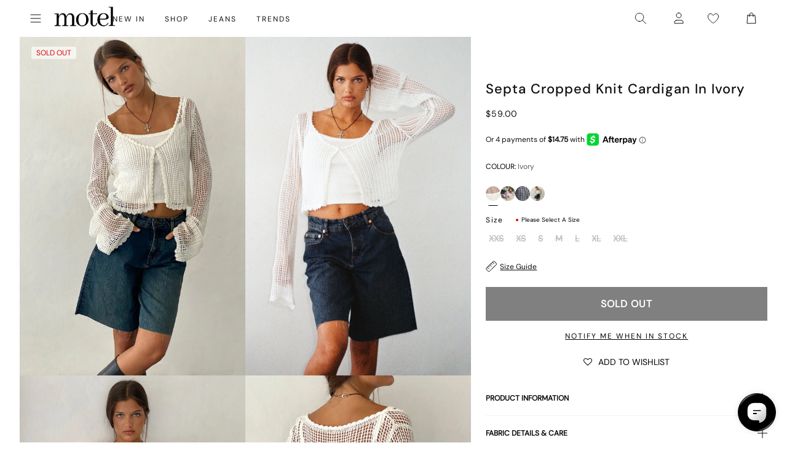

--- FILE ---
content_type: text/javascript; charset=utf-8
request_url: https://us.motelrocks.com/products/septa-knit-cardi-ivory.js
body_size: 2016
content:
{"id":7707536687303,"title":"Septa Cropped Knit Cardigan in Ivory","handle":"septa-knit-cardi-ivory","description":"\u003cstyle type=\"text\/css\"\u003e\u003c!--\ntd {border: 1px solid #cccccc;}br {mso-data-placement:same-cell;}\n--\u003e\u003c\/style\u003e\n\u003cp\u003e\u003cspan data-sheets-userformat='{\"2\":771,\"3\":{\"1\":0},\"4\":{\"1\":2,\"2\":16773836},\"11\":4,\"12\":0}' data-sheets-value='{\"1\":2,\"2\":\"In an open weave knit, our Septa cardigan features long sleeves, a cropped fit and a single button fastening in ivory.\"}'\u003eIn an open weave \u003ca href=\"https:\/\/www.motelrocks.com\/collections\/knitwear\"\u003e\u003cspan style=\"text-decoration: underline;\"\u003eknit\u003c\/span\u003e\u003c\/a\u003e, our Septa \u003ca href=\"https:\/\/www.motelrocks.com\/collections\/cardigans\"\u003e\u003cspan style=\"text-decoration: underline;\"\u003ecardigan\u003c\/span\u003e\u003c\/a\u003e features long sleeves, a cropped fit and a single button fastening in ivory. Complete the look with some \u003ca href=\"https:\/\/us.motelrocks.com\/collections\/denim\"\u003e\u003cspan style=\"text-decoration: underline;\"\u003edenim.\u003c\/span\u003e\u003c\/a\u003e\u003c\/span\u003e\u003cbr\u003e\u003c\/p\u003e\n\u003cstyle type=\"text\/css\"\u003e\u003c!--\ntd {border: 1px solid #cccccc;}br {mso-data-placement:same-cell;}\n--\u003e\u003c\/style\u003e\n\u003cp\u003e\u003cspan data-sheets-userformat='{\"2\":14977,\"3\":{\"1\":0},\"10\":1,\"12\":0,\"14\":{\"1\":2,\"2\":2173750},\"15\":\"Arial\",\"16\":11}' data-sheets-value=\"{\u0026quot;1\u0026quot;:2,\u0026quot;2\u0026quot;:\u0026quot;MODEL WEARS SIZE:EXTRA SMALL - MODEL HEIGHT:5'6.5 - FABRIC CONTENT: \u0026quot;}\"\u003eMODEL WEARS SIZE:EXTRA SMALL - MODEL HEIGHT:5'6.5 - FABRIC CONTENT: \u003c\/span\u003e100% POLYESTER\u003c\/p\u003e","published_at":"2023-08-14T04:06:32-04:00","created_at":"2023-07-04T02:29:21-04:00","vendor":"Z026181","type":"CARDIGANS","tags":["611611","all-sizeguide","cardi","cardigan","clothes","clothing","color:septa-cropped-openweave-knit-cardi-lilac swatch:https:\/\/www.motelrocks.com\/cdn\/shop\/files\/SEPTA-CARDI---LILAC-OPEN-WEAVE-_-KASYA-SKIRT---GARDENIA-_5_1600x.jpg?v=1683015660","color:septa-knit-cardi-black swatch:https:\/\/www.motelrocks.com\/cdn\/shop\/files\/SEPTA-KNIT-CARDI-BLACK_69D_106x106.jpg?v=1692348255","color:septa-knit-cardi-ivory swatch:https:\/\/www.motelrocks.com\/cdn\/shop\/files\/SEPTA-KNIT-CARDI-IVORY-_-ROOMY-MID-RISE-JORTS-IN-BROWN-BLUE-ACID-_2_1600x.jpg?v=1691736319","colour:septa-cropped-openweave-knit-cardi-lilac","colour:septa-knit-cardi-ivory","cream","crochet","crochet cardigan","cropped","cropped cardigan","facebook25","fashion","fullprice","gen x","gen z","insta","insta styles","insta25","instagram","instagram styles","instagram trends","ivory","ivory knit","knit","knitwear","L","live","M","most wanted","motel","motel rocks","new","new in","new styles","no:Z026181","off white","offline","on trend","open knit","related:etta-vest-top-ivory-2","related:nocta-top-ivory-q619","related:vella-cardi-knitted-ivory","rocks","S","SEARCHANISE_IGNORE","septa","short-name:ivory","social25","tiktok styles","tiktok trends","trending","trends","trendy","tt","tt trends","US33Monday1","USW33Monday","viral","viral styles","viral trends","white","womens clothes","womens clothing","XL","XS","XXL","XXS","y2k"],"price":5900,"price_min":5900,"price_max":5900,"available":false,"price_varies":false,"compare_at_price":null,"compare_at_price_min":0,"compare_at_price_max":0,"compare_at_price_varies":false,"variants":[{"id":43271501185223,"title":"XXS","option1":"XXS","option2":null,"option3":null,"sku":"SEPTA KNIT CARDI IVORY XXS","requires_shipping":true,"taxable":true,"featured_image":null,"available":false,"name":"Septa Cropped Knit Cardigan in Ivory - XXS","public_title":"XXS","options":["XXS"],"price":5900,"weight":150,"compare_at_price":null,"inventory_management":"shopify","barcode":"5057765291650","quantity_rule":{"min":1,"max":null,"increment":1},"quantity_price_breaks":[],"requires_selling_plan":false,"selling_plan_allocations":[]},{"id":43271501119687,"title":"XS","option1":"XS","option2":null,"option3":null,"sku":"SEPTA KNIT CARDI IVORY XS","requires_shipping":true,"taxable":true,"featured_image":null,"available":false,"name":"Septa Cropped Knit Cardigan in Ivory - XS","public_title":"XS","options":["XS"],"price":5900,"weight":150,"compare_at_price":null,"inventory_management":"shopify","barcode":"5057765291674","quantity_rule":{"min":1,"max":null,"increment":1},"quantity_price_breaks":[],"requires_selling_plan":false,"selling_plan_allocations":[]},{"id":43271501021383,"title":"S","option1":"S","option2":null,"option3":null,"sku":"SEPTA KNIT CARDI IVORY S","requires_shipping":true,"taxable":true,"featured_image":null,"available":false,"name":"Septa Cropped Knit Cardigan in Ivory - S","public_title":"S","options":["S"],"price":5900,"weight":150,"compare_at_price":null,"inventory_management":"shopify","barcode":"5057765291971","quantity_rule":{"min":1,"max":null,"increment":1},"quantity_price_breaks":[],"requires_selling_plan":false,"selling_plan_allocations":[]},{"id":43271500988615,"title":"M","option1":"M","option2":null,"option3":null,"sku":"SEPTA KNIT CARDI IVORY M","requires_shipping":true,"taxable":true,"featured_image":null,"available":false,"name":"Septa Cropped Knit Cardigan in Ivory - M","public_title":"M","options":["M"],"price":5900,"weight":150,"compare_at_price":null,"inventory_management":"shopify","barcode":"5057765291988","quantity_rule":{"min":1,"max":null,"increment":1},"quantity_price_breaks":[],"requires_selling_plan":false,"selling_plan_allocations":[]},{"id":43271500955847,"title":"L","option1":"L","option2":null,"option3":null,"sku":"SEPTA KNIT CARDI IVORY L","requires_shipping":true,"taxable":true,"featured_image":null,"available":false,"name":"Septa Cropped Knit Cardigan in Ivory - L","public_title":"L","options":["L"],"price":5900,"weight":150,"compare_at_price":null,"inventory_management":"shopify","barcode":"5057765291995","quantity_rule":{"min":1,"max":null,"increment":1},"quantity_price_breaks":[],"requires_selling_plan":false,"selling_plan_allocations":[]},{"id":43271501086919,"title":"XL","option1":"XL","option2":null,"option3":null,"sku":"SEPTA KNIT CARDI IVORY XL","requires_shipping":true,"taxable":true,"featured_image":null,"available":false,"name":"Septa Cropped Knit Cardigan in Ivory - XL","public_title":"XL","options":["XL"],"price":5900,"weight":150,"compare_at_price":null,"inventory_management":"shopify","barcode":"5057765291964","quantity_rule":{"min":1,"max":null,"increment":1},"quantity_price_breaks":[],"requires_selling_plan":false,"selling_plan_allocations":[]},{"id":43271501152455,"title":"XXL","option1":"XXL","option2":null,"option3":null,"sku":"SEPTA KNIT CARDI IVORY XXL","requires_shipping":true,"taxable":true,"featured_image":null,"available":false,"name":"Septa Cropped Knit Cardigan in Ivory - XXL","public_title":"XXL","options":["XXL"],"price":5900,"weight":150,"compare_at_price":null,"inventory_management":"shopify","barcode":"5057765291667","quantity_rule":{"min":1,"max":null,"increment":1},"quantity_price_breaks":[],"requires_selling_plan":false,"selling_plan_allocations":[]}],"images":["\/\/cdn.shopify.com\/s\/files\/1\/0020\/4236\/4017\/files\/SEPTA-KNIT-CARDI-IVORY-_-ROOMY-MID-RISE-JORTS-IN-BROWN-BLUE-ACID-_2.jpg?v=1692616545","\/\/cdn.shopify.com\/s\/files\/1\/0020\/4236\/4017\/files\/SEPTA-KNIT-CARDI-IVORY-_2.jpg?v=1692616547","\/\/cdn.shopify.com\/s\/files\/1\/0020\/4236\/4017\/files\/SEPTA-KNIT-CARDI-IVORY-_-ROOMY-MID-RISE-JORTS-IN-BROWN-BLUE-ACID-_10.jpg?v=1692616548","\/\/cdn.shopify.com\/s\/files\/1\/0020\/4236\/4017\/files\/SEPTA-KNIT-CARDI-IVORY-_-ROOMY-MID-RISE-JORTS-IN-BROWN-BLUE-ACID-_16.jpg?v=1692616550","\/\/cdn.shopify.com\/s\/files\/1\/0020\/4236\/4017\/files\/SEPTA-KNIT-CARDI-IVORY-_-ROOMY-MID-RISE-JORTS-IN-BROWN-BLUE-ACID-_1D6.jpg?v=1692616552"],"featured_image":"\/\/cdn.shopify.com\/s\/files\/1\/0020\/4236\/4017\/files\/SEPTA-KNIT-CARDI-IVORY-_-ROOMY-MID-RISE-JORTS-IN-BROWN-BLUE-ACID-_2.jpg?v=1692616545","options":[{"name":"item size","position":1,"values":["XXS","XS","S","M","L","XL","XXL"]}],"url":"\/products\/septa-knit-cardi-ivory","media":[{"alt":"Image of Septa Cropped Knit Cardigan in Ivory","id":30307305390279,"position":1,"preview_image":{"aspect_ratio":0.791,"height":2428,"width":1920,"src":"https:\/\/cdn.shopify.com\/s\/files\/1\/0020\/4236\/4017\/files\/SEPTA-KNIT-CARDI-IVORY-_-ROOMY-MID-RISE-JORTS-IN-BROWN-BLUE-ACID-_2.jpg?v=1692616545"},"aspect_ratio":0.791,"height":2428,"media_type":"image","src":"https:\/\/cdn.shopify.com\/s\/files\/1\/0020\/4236\/4017\/files\/SEPTA-KNIT-CARDI-IVORY-_-ROOMY-MID-RISE-JORTS-IN-BROWN-BLUE-ACID-_2.jpg?v=1692616545","width":1920},{"alt":"Image of Septa Cropped Knit Cardigan in Ivory","id":30307305455815,"position":2,"preview_image":{"aspect_ratio":0.791,"height":2428,"width":1920,"src":"https:\/\/cdn.shopify.com\/s\/files\/1\/0020\/4236\/4017\/files\/SEPTA-KNIT-CARDI-IVORY-_2.jpg?v=1692616547"},"aspect_ratio":0.791,"height":2428,"media_type":"image","src":"https:\/\/cdn.shopify.com\/s\/files\/1\/0020\/4236\/4017\/files\/SEPTA-KNIT-CARDI-IVORY-_2.jpg?v=1692616547","width":1920},{"alt":"Image of Septa Cropped Knit Cardigan in Ivory","id":30307305488583,"position":3,"preview_image":{"aspect_ratio":0.791,"height":2428,"width":1920,"src":"https:\/\/cdn.shopify.com\/s\/files\/1\/0020\/4236\/4017\/files\/SEPTA-KNIT-CARDI-IVORY-_-ROOMY-MID-RISE-JORTS-IN-BROWN-BLUE-ACID-_10.jpg?v=1692616548"},"aspect_ratio":0.791,"height":2428,"media_type":"image","src":"https:\/\/cdn.shopify.com\/s\/files\/1\/0020\/4236\/4017\/files\/SEPTA-KNIT-CARDI-IVORY-_-ROOMY-MID-RISE-JORTS-IN-BROWN-BLUE-ACID-_10.jpg?v=1692616548","width":1920},{"alt":"Image of Septa Cropped Knit Cardigan in Ivory","id":30307305554119,"position":4,"preview_image":{"aspect_ratio":0.791,"height":2428,"width":1920,"src":"https:\/\/cdn.shopify.com\/s\/files\/1\/0020\/4236\/4017\/files\/SEPTA-KNIT-CARDI-IVORY-_-ROOMY-MID-RISE-JORTS-IN-BROWN-BLUE-ACID-_16.jpg?v=1692616550"},"aspect_ratio":0.791,"height":2428,"media_type":"image","src":"https:\/\/cdn.shopify.com\/s\/files\/1\/0020\/4236\/4017\/files\/SEPTA-KNIT-CARDI-IVORY-_-ROOMY-MID-RISE-JORTS-IN-BROWN-BLUE-ACID-_16.jpg?v=1692616550","width":1920},{"alt":"[swatch-hide]","id":30307305652423,"position":5,"preview_image":{"aspect_ratio":0.791,"height":2428,"width":1920,"src":"https:\/\/cdn.shopify.com\/s\/files\/1\/0020\/4236\/4017\/files\/SEPTA-KNIT-CARDI-IVORY-_-ROOMY-MID-RISE-JORTS-IN-BROWN-BLUE-ACID-_1D6.jpg?v=1692616552"},"aspect_ratio":0.791,"height":2428,"media_type":"image","src":"https:\/\/cdn.shopify.com\/s\/files\/1\/0020\/4236\/4017\/files\/SEPTA-KNIT-CARDI-IVORY-_-ROOMY-MID-RISE-JORTS-IN-BROWN-BLUE-ACID-_1D6.jpg?v=1692616552","width":1920}],"requires_selling_plan":false,"selling_plan_groups":[]}

--- FILE ---
content_type: application/javascript; charset=utf-8
request_url: https://searchanise-ef84.kxcdn.com/preload_data.1u0B5p4p4A.js
body_size: 10130
content:
window.Searchanise.preloadedSuggestions=['low rise parallel jeans','low rise jeans','black dress','mini dress','black top','leather jacket','mini skirt','white dress','long sleeve top','white top','low rise','red dress','roomy extra wide low rise jeans','mesh top','crop top','parallel jeans','leather pants','slip dress','red top','midi skirt','black skirt','paiva dress','midi dress','lace top','halter top','tank top','green dress','pink top','pink dress','corset tops','maxi dress','brown top','long sleeve dress','blue dress','cargo pants','parachute pants','black jeans','denim skirt','off the shoulder','polka dot','baggy jeans','sequin top','black mini dress','brown pants','low rise parallel jeans 80s light blue','two piece set','floral dress','black mini skirt','green top','blue top','white jeans','corset top','low rise baggy jeans','paiva slip dress','baby tee','brown dress','button up','sequin dress','black tops','micro shorts','zoven trouser','bikini top','jean shorts','tank tops','mini dresses','vest top','mid rise jeans','long sleeve','crop tops','black pants','purple dress','maxi skirt','satin top','cow print','off the shoulder top','white skirt','sweat pants','bandeau top','going out tops','coti dress','denim shorts','flare pants','halter dress','bodycon dress','silk dress','brown jeans','graphic tee','t shirt','jean skirt','red tops','mesh dress','roomy jeans','kelly shirt','cheetah print','cami top','white mini dress','white pants','white tops','lace dress','bow top','abba trouser','off shoulder','leather blazer','70s ripple','green pants','swim suits','sheer top','butterfly top','motel x olivia neill','black crop top','roomy extra wide jeans','80s light blue wash jeans','low rise parallel jeans in 80s light blue wash','leopard print','white dresses','body suit','cargo skirt','plaid dress','floral top','backless top','animal print','festival clothing','turtle neck','pleated skirt','motel x jacquie','polka dot dress','olivia neill','black long sleeve','tie top','black dresses','long sleeve tops','bikini bottom','yellow dress','long dress','matching set','mini skirts','matching sets','mid rise','white crop top','yellow top','purple top','homecoming dresses','cavita jacket','knit top','black lace top','bow dress','low rise jeans parallel','mom jeans','flare jeans','plaid skirt','coti bodycon dress','denim top','bootleg jeans','gingham dress','one shoulder','sweater vest','sandy blue acid','asymmetrical top','low rise roomy jeans','red pants','oversized tee','black leather jacket','bandeau dress','tie front top','strapless dress','capri pants','babydoll dress','extra roomy low rise jeans','tube tops','straight leg jeans','shrug top','chute trouser','motel rocks','tie dye','white tank top','low rise baggy','gold dress','red mini dress','wide leg','gingham top','sequin skirt','black lace','denim dress','clothing sets','flower top','denim jacket','sparkle top','low rise pants','one shoulder top','grey top','swim wear','white tank','fur coat','long sleeve crop top','leopard skirt','butterfly dress','pink tops','flannel shirt','black shorts','cheetah dress','vintage blue green','leather skirt','nova top','zebra top','brown leather jacket','off shoulder top','modern day romantic','cropped cardigan','white shirt','summer tops','pink skirt','short sleeve top','datista slip dress','red dresses','stripe top','gaval mini dress','wrap top','orange dress','red skirt','cover up','tube top','jorts shorts','t shirts','jeans low rise','lowrise parallel jeans','strapless top','long dresses','summer dress','low waist jeans','low rise jean','mesh tops','phone case','pinstripe trouser','polka dot top','brown skirt','zoven flare trouser','grey jeans','black long sleeve top','black leather pants','indigo jeans','red leather jacket','grey dress','saika midi skirt','mini shorts','leopard top','burgundy top','silver top','burgundy dress','high rise jeans','biker shorts','satin skirt','lucca long sleeve','linen pants','cojira mesh butterfly top','low waisted jeans','high waist','open back','low rise roomy','green skirt','backless dress','low rise parallel jeans sandy blue acid','mini black dress','low rise parralel jeans','wide leg jeans','brown jacket','novara mini dress','orange top','kozue dress','skirt set','v neck','wilmot blouse','silver dress','going out','brown tops','tie front','flower dress','rose dress','denim mini skirt','sample sale','navy dress','sevila long sleeve mini dress','short sleeve','parallel jeans in rich brown','lace tops','grey skirt','bardot top','long sleeve mini dress','payoda dress','dudley vest','knit sweater','blue jeans','black jacket','cord pants','roomy extra wide','sweater dress','paiva slip','low rise parallel','babydoll top','black bralette','red jacket','lace skirt','pink pants','farida bikini','going out top','modern day romantics','abba trouser in sage','jump suit','black tank top','pavia slip dress','plaid top','forest green','hime dress','lowrise jeans','lilac rose','high waisted','micro short','white lace top','black low rise jeans','long sleeves','long skirt','white shorts','blue skirt','cut out','blue tops','halter neck','roomy extra wide low rise jeans in vintage blue wash','flare trouser','stripe pants','v neck top','pink mini dress','white long sleeve','velvet dress','zip up','low parallel jeans','size guide','zebra dress','black lace dress','cheetah top','puffer jacket','black tank','lilac dress','daisy dress','sparkly top','hoco dresses','green tops','black belt','blue mini dress','two piece','open back top','lesty dress','sun moon stars','cavita jacket in pu black','knit dress','black trousers','black and white','croc pants','bra top','gift card','ditsy rose','yenika crop top','white satin dress','marcella shirt','baby tees','floral skirt','women’s jeans','bootcut jeans','bucket hat','low rise wide leg jeans','beige pants','satin mini dress','halter tops','plunge top','white blouse','green sweater','micro skirt','black shirt','baggy low rise jeans','barbara kristoffersen','white tee','sun dress','bolero shrug','leather jackets','motel x','kelly shirt in mesh','pink dresses','midi skirts','basic tops','lily bloom','swim cover up','t shirt dress','corduroy brown','long sleeve dresses','coda slip dress','navy top','high neck','xxl dresses','party dress','saken blazer','elci corset top','parallel jean in cord sand','gold top','glitter top','jinsu crop top','navy blue','quelia top','trench coat','white lace','ardilla bodycon dress','black cardigan','hime maxi dress','white slip dress','button down','ocean storm','crochet top','tan pants','faux fur','pleated mini skirt','maroon dress','sparkle dress','white long sleeve top','longsleeve top','graphic tops','white mini skirt','low rise flare jeans','cow hide','angel dress','leather top','sage green','bustier top','pinstripe pants','track pants','vintage blue wash','sanna slip dress','roomy extra wide low rise jeans in vintage blue green','brown leather pants','basta jogger','square neck','button up top','sage pants','high rise','plaid pants','pu pants','boat neck','extra roomy','red leather','corduroy pants','summer dresses','flared jeans','satin slip dress','jorie midi dress in parma violet','leyna bikini','low rise parallel light wash jeans','striped top','lace cami','y2k clothing','prom dress','swim shorts','galaca mini dress','animal print dress','bright blue','sheer dress','low rise shorts','rise jeans','evilia dress','light blue','miss joslin','low rise skirt','pin stripe','optic polka','hot pink','black mesh top','striped shorts','mesh shirt','patchwork daisy','glo sweatshirt','shirt dress','black sweater','pinky promise','light wash jeans','black blazer','wide leg pants','green jeans','black satin dress','red cardigan','dark wash jeans','khaki pants','body con dress','acid wash','jean jacket','brown leather','maxi dresses','skater dress','low waisted','emberly plunge top','payoda bandeau mini dress','rada top','mesh skirt','bikini bottoms','lara crop top angel','asymmetric top','low jeans','motel x barbara kristoffersen','cream pants','sheny mini skirt','blue pants','lucca long sleeve top in lace black','purple pants','hot pant','lime green','purple skirt','haltri top','bomber jacket','pink bow','leyna bikini bottom','luscian plunge mini dress','brown mesh top','black crop','faux leather','pami bikini top','blue dresses','brown cardigan','green mini dress','pavia dress','black tube top','vintage blue','white silk dress','motel rock','70\'s ripple','sunset melt','sunny kiss tee','zoven trouser in 90\'s zebra black and white','black slip dress','make boys cry','ruffle top','cut out top','ozka top','wrap dress','satin rose','red shirt','steel blue','glitter dress','modern day','black corset','cosey top','paiva dress forest green','ima mini skirt','xxl tops','parallel low rise jeans','cropped sweater','low rise black jeans','leather pant','off the shoulder dress','motel rocks low rise parallel jeans','2 piece set','sale tops','mid rise parallel jeans','long skirts','loria fur cardigan','dragon top','striped pants','halterneck top','two piece set skirt set','polka dots','roomy extra wide low rise','watercolour green','faux leather pants','motel x iris','black skirt mini','mesh long sleeve','black bodysuit','oversized hoodie','gift voucher','zebra skirt','short sleeve dress','brown sweater','brown blue acid','roomy low rise jeans','halter neck top','black sequin','tote bag','grey pants','red gingham','daisy bodycon dress','baby blue','womens jeans','boxer shorts','skirt sets','fur jacket','carpenter jeans','kelly shirt in mesh chocolate','cowgirl sweatshirt','parralel jeans','low waist','cheetah skirt','denim jeans','cream top','green dresses','low rise bootleg jeans','saken blazer in pu black','avaya dress','laufey bikini top','vilinia dress','sekar flare trouser','bralette top','miss joslin x motel','floral mini dress','straight leg','cherry top','satin dresses','midi dresses','short dress','frayed low rise jeans','tan top','tube dress','long sleeve black top','snake print','hansa cargo trouser','red sweater','farida bikini bottom','corset dress','sequin shorts','sakila trouser','sparkly dress','dalmatian print','brown shirt','white button up','black midi skirt','mid blue used','lace long sleeve','pu jacket','ruffle dress','light blue dress','black mini','black bra','shae bandeau top','angel hoodie','gaval dress','brown corduroy','datista dress','flannel jacket','red long sleeve','jean skirts','green bikini','botanical flower maroon','high neck top','waist belt','co ord','faux leather jacket','black set','lace trim','cut out dress','90s jeans','ballet core','x motel','saika skirt','vintage bleach','sleeveless top','misha wide wide leg trouser','black long sleeve dress','guenette dress','white set','low rise mini skirt','denim set','black bikini','summer top','hawaiian shirt','black mesh','hot pants','green jacket','square neck top','patchwork daisy brown','brown bikini','white corset','white too','dress mini','low rise parallel 80s light blue wash','cowl neck','fayola dress','jeans low rise parallel','summer rays','knit shorts','bike shorts','parma violet','brown shorts','brandy top','pretty petal green','baggy pants','red shorts','extra wide jean','dark wild flower cantaloupe','brown long sleeve','casini pleated micro skirt','nobila shrug','button top','parachute trouser','off the shoulder sweater','dudley vest top in sequin knit black','dyrana top','green satin dress','red satin dress','black halter top','cherry dress','dad shorts','strappy top','graphic tees','shrunk tee','sleeve top','crochet dress','navy blue dress','tee shirt','black leather','juanita frill halterneck','motel x jacquie roomy extra wide','dapa vest top','black too','sleeve dress','white halter top','yellow skirt','black skirts','low rise flare','emerson jacket','low rise jean shorts','black flare pants','front tie top','extra wide low rise jeans','black trouser','maiwa blazer','nanda crop top','formal dress','prom dresses','brown crop top','bandana tops','xiwang crop top','cow dress','floral dresses','safar vest','white low rise jeans','bathing suit','wrap skirt','metallic top','party dresses','white sweater','baby doll','black maxi dress','brown mesh','black sequin top','white crop','satin ivory','cherub top','amabon long sleeve top','extra wide','orchid sunset','womens tops','sale dresses','haltri crop top','rose top','wide jeans','pleated dress','blouse top','dragon flower','sequin tops','ivory top','dark blue jeans','gray top','galova mini dress','graduation dress','homecoming dress','swim skirt','luiza mini dress','black maxi skirt','blue green','esmera top','black jean','fitted blouse','wide low rise','sevila long sleeve','open back dress','palsi tie side','skater shorts','dark angel','roomy low rise','black and white dress','phil trouser','low rise parallel jeans in sandy blue','baby doll dress','low parallel','mini black skirt','bow shirt','party tops','gabriela midi dress','zoven trousers','print pants','cow pants','when will we dance again','pink long sleeve','walta jacket','keani shirt','jean short','brienne top','glo sweatshirt in stone wash angelo','sale jeans','button up dress','sun and moon','light wash','white cardigan','y2k top','brown mini dress','play suit','lebby mini dress','pami bikini','coti dress lilac','short sleeve tops','cropped tee','cami tops','tindy top','slit dress','low rise parallel jeans 80s light blue wash','short dresses','floral tops','mini skirt black','motel x jacquie roomy extra wide low rise jeans','low rose','ivory dress','low rise wide leg','paisley top','paiva slip dress in satin ivory','coti bodycon','iphone case','low rise parallel sandy blue acid','black pant','stripe shorts','paisley dress','low rise parallel jean','long sleeve shirt','work clothing','summer sun','sunny kiss','ozka crop top','strawberry top','gray dress','champagne dress','pink shirt','high waist jeans','slip dresses','forest green dress','strapless mini dress','red set','knitted top','jeans baggy','pink sweater','red leather pants','sand leopard','long sleeve crop','bell sleeve','mini denim skirt','wide leg trouser','low rise parallel jeans in bright blue','wide low rise jeans','kazayo long sleeve knit','maxi skirts','y2k tops','black sheer top','sakeri flare trouser in black','powder blue','ilias corset top in poplin white','70s dress','barrel jeans','pelma mini skirt','puff sleeve','butterfly skirt','sevila dress','blue bikini','low rise parallel jeans in sandy blue acid','oversized shirt','green floral dress','earthy gradient','mini dres','sage dress','low rise extra roomy','blue sweater','cargo pant','boat neck top','long top','off white jeans','green shirt','kiona corset top','jersey tee','dark jeans','buckle top','cowgirl top','coconut milk','lou hot pant','black off the shoulder top','velvet top','lona midi dress','verso dress','dark wild flower','plus size','jorie midi dress','pink bikini','black midi dress','mushroom top','crew neck','check dress','gaina dress','black romper','black vest','black halter','crosena dress','bitter chocolate','roomy extra','silver skirt','baby doll top','pink set','leather dress','v neck dress','straight jeans','denim skirts','top i','yenika crop top in lilac rose w lilac lace by motel','leopard pants','baggy low rise','green crop top','dark green','grey sweater','mini white dress','cropped blazer','black corset top','80s light blue wash','top black','lidya mini skirt in black','polka dress','low rise parallel jeans in vintage black','extra wide jeans','dark blue','navy blue top','little black dress','poplin shirt','front tie','see through','mazu top','women’s tops','sweaters tops','light pink','black tee','bike short','quelia crop top','tshirt dress','pretty petal','mini dress black','low rise parallel jeans in indigo','kozue mini dress','tropicana floral','had top','70’s ripple','paiva silk dress','white jean','parallel low rise','head band','shoulder bag','crop tee','low rise trousers','white t shirt','jessica bodycon','red tank top','stripe dress','brown dresses','teddy coat','motel x barbara','dresses mini','flower skirt','wren skirt','leather coat','guaco crop top','festival tops','zolen flare trouser in pu matte black','zovey trouser','dress black','silk dresses','olivia jacket','lace mini dress','low rise parallel wide leg jeans','satin tops','halter neck dress','baby pink','red bikini','eunji crop','lavender dress','beach cover up','retro daisy blue','swim suit','beige top','black rose','pink jacket','black floral dress','sheny skirt','women jeans','cami dress','cross top','mini short','elyse crop top','green cardigan','going out dresses','white bikini','white corset top','etta knitted vest top','green set','sequin mini dress','palasha dress','kumala slip dress','brown blazer','lara crop top','to s','retro tile','cream dress','deep mahogany','maroon top','black satin','long black dress','koriya bardot top','melinda frill edge cami top','square flag green','sanaly mini dress','gothic rose','biker jacket','off shoulder sweater','has en','tucci top','lumberjack shirt','sherlyn halter top','deer print','sandy blue acid jeans','farida bikini top','white maxi skirt','jepuni cami top','baggy jeans low rise','celestial dress','sea green','mid blue','skirt black','button up shirt','tropicana brights','zip up hoodie','extra wide low rise','olivia neil','white trousers','pu leather','yellow tops','silver chain','grey bralet','tonal blue paisley','cycle shorts','eyelet top','silta crop top','lace pants','samira bandeau mini dress','asymmetrical dress','scarf top','paisley yellow','moto jacket','black mini dresses','pu black','black bodycon dress','cotina midi dress','bandeau mini dress','beaded bikini','jinsu top','pinstripe dress','abba pants','bloomer shorts','brown pant','black micro shorts','nosita midi dress','sporty tee','olive green','white halter','star dress','hala vest top','bubble jersey','white jacket','low rise denim','leon cardi','zoven flare','collared top','motel x jacquie roomy extra wide low rise jeans in mid blue used','studded top','ditsy rose lilac','leather shorts','blue satin dress','cowl neck dress','lace black top','seam split jeans','coti bodycon dress in black rose flock with lace','ima skirt','long sleeve black','cow print pants','angel sweater','giwta crop top','low rise extra roomy jeans','moon dress','off shoulder dress','blue set','extra roomy low rise','animal print top','dark wash','vilinia midi dress','eunji crop top in white','enslee slip dress','new years','guenetta dress','babydoll tops','light blue jeans','off white','houndstooth pants','black jumpsuit','blue shirt','novara mini dress in black','black bottoms','rose flock','cutout top','motel roc','cheetah print top','lace up','white lace dress','flower orange','olive dress','flower shirt','chiffon top','daisy brown','ryals long sleeve top','black button up','motel rocks jeans','dark sand','one piece swimsuit','marcel shirt','sandy blue','tea dress','black low rise','brown set','printed top','silk top','cherry pants','gladis vest top','black cargo pants','faux fur jacket','cherry red','basic top','wati crop top','t-shirt dress','low ride','collar shirt','abba trousers','button dress','roomy wide leg jeans','motel low rise parallel wide leg jeans','mesh long sleeve top','floral field green','bikini tops','satin crop top','sinda scoopback top in knit olive','extra low rise jeans','tribal flock','mock neck','xiwang crop top in black','ruffle skirt','tie pants','light blue wash','dudley vest in black','baggy jean','low rise parallel jeans in vintage blue green','red rose','nilza wrap top','gingham pants','purple tops','brandy long sleeve','lace black','drop waist','ring top','rise parallel','chain belt','black baggy jeans','dragon rope','bubble skirt','marcella shirt in check light tan','lace shirt','pink bow dress','cowl neck top','roomy extra wide jeans in brown blue acid','sachin mini dress','xxs dresses','formal dresses','red tank','backless tops','retro optic spot','orange skirt','cheetah print dress','purple mini dress','shimmer top','lounge wear','sanja bandeau top','jeeves dress','solar system','cargo trouser','pink satin dress','red lace','body on dress','cherub dress','sun moon','zuki jumper in knit argyle tan','flowy top','dyrana crop top','poplin top','yessa top','obeli trouser','ilias corset top','chocolate top','shima top','low rise white jeans','white maxi dress','black longsleeve','croc skirt','zebra jeans','tiona top','bow skirt','halter mini dress','jacquie jeans','flared pants','a line','monlo vest top','donata trouser','knit skirt','lentra bikini','givas crop top','jeans parallel','hoodies and sweatshirt','print top','parachute pant','palila dress','extra roomy low rise blue green','black cami','cow print dress','renata dress','roomy jean','low rise parallel jeans in vintage bleach','butterfly vine','cobalt blue','top en','raeto top','knit cardigan','cavita jacket in pu bitter chocolate','ripple green','red crop top','low rise baggy jean','bikini set','kinnie mini skirt','sweat set','striped sweater','pink tank top','coda dress','cerry bikini','tights lace','black and white pants','sun glasses','holographic purple','new years eve','w26 l32','top white','cycle short','red sequin','dudley vest top','brown pants brown jeans','pink lace','snake skirt','en pointe','green long sleeve','boyfriend cardigan','crosena swing dress','tailoring charcoal','maruko mini dress','denim maxi skirt','green trousers','parallel jean in cord dark chocolate','red lace top','white satin','black silk dress','ibiza summer','payoda bandeau mini dress in dark grey','linen top','pink cardigan','rips parallel jeans in black wash','low rise denim skirt','xl dress','denim short','leopard bodysuit','black shrug','extra roomy jeans','blue floral dress','beige dress','tan tops','sage green dress','low ride parallel jeans','animal print pants','bow bikini','paralell jeans','see through top','black tie top','90s geo brown','chiffon dress','lace tank','top a','accessories necklace','tye dye','acid jeans','jiniso crop top in black with pink bows','botanical maroon','top or','striped shirt','takiyo mini dress','grey mini skirt','low rise straight leg','leather trousers','hoco dress','square flag','cotton top','mid indigo blue','ganita vest','black dress mini','brown tank','slouchy dress','white tube top','halterneck dress','watercolour green bikini','black leather blazer','panola mini dress','royal blue','jeans women','tonal zebra','fur cardigan','blue long sleeve','red top y2k','raceline halterneck top','dress white','black denim','ripped jeans','nolda top','black rose dress','striped dress','cow girl','abstract animal','jastio vest top','clothing set','tie tops','ultra low rise','long sleeve black dress','guinevre top','dress red','evilia mini dress','shimmer brown','daisy top','bilen top','cargos pants','green blazer','swing dress','heat map','kelly top','white tshirt','love checker blue','pretty petal ivory','skirt mini','satin shirt','thin top','purple dresses','brown button up','satin black','spence top','white cami','ulsan fitted shirt','chute trousers','olive top','bell bottoms','tie dress','dad jumper','mom shorts','tops off shoulder','tuli mini dress','white pant','one piece','long sleeve lace','tokyo tour','red jacket leather','adrenaline red','teal dress','black and white top','sweat shirt','shenka mini skirt','pin stripe pants','coda mini dress','black satin top','navy mini dress','women top','white denim','crop sweater','bright blue jeans','esmeray midi skirt','paiva slip dress in satin','mesh butterfly','tops long sleeve','lime green dress','steel blue low rise parallel','bella mini tea dress','becky dress','red long sleeve top','top de','black going out top','saidi cardi in diamond black and green','kumala dress','extra wide jeans in off white','cosmic melt','washed out pastel floral','eunia shorts','rar leopard','satin slip','dark red','fresia dress','chinese moon','salda sporty tee','low rise 80s light wash','lilac top','black halter dress','black dres','zip up jacket','long sleeve mesh','green sequin','persian night','runita top','cargo mini skirt','black short','oversize tee','white bottoms','green floral','blue floral','motel low rise parallel wide leg jeans in colour tinted denium','lucca top','guan top','metallic dress','longsleeve dress','black strapless dress','wren mini skirt','dress dress','brown trousers','sparkly tops','angel shirt','jeans black','izolde tee','scoop neck','pink crop top','white short','rib top','novalie vest top','zen crop top','micro crop top','navya wrap mini dress in basic polka','pinstripe skirt','sukati cardi','yellow mini dress','bonnie crop top','low rise paralell jeans','long sleeve white top','two piece sets','y2k skirts','cojira mesh','dalmatian dress','ribbon top','long sleeve maxi dress','savita maxi dress','low rise heans','pink sequin','black dress with pink bows','sage green pants','black crop tops','printed dress','white mini dresses','octavia asymmetric cami top in lace','split jeans','blue crop top','red blazer','cute tops','red corset','satin blue','denila bodycon dress','brown mini skirt','mini gingham','denim tops','dark angel mesh','low rise parallel jeans w26 l32','kenaya crop top','tan mushroom','jorts dad shorts','mesh pants','clothing suit','lumberjack shirt in pu black','knit vest','sleeveless dress','business casual','wide leg low rise jeans','black to','black long sleeve crop top','stripe skirt','ribbon dress','dress with','green satin','snake skin','crinkle top','cropped jacket','low rise jeans baggy','grey mini dress','pink mini skirt','gray skirt','hair clip','basic tee','bootleg jeans in sandwash','shorts denim','oat milk','rich brown','floral midi dress','sweater top','floral print','low rise parallel jeans in washed black grey','ditsy butterfly','trippy waves','slinky top','fitted shirt','grey blazer','grey used bleach','black flare','long sleeve lace top','tops black','low rise denim mini skirt','love bloom','bilarka bandeau top in black','brown long sleeve top','gingham tops','midnight blue','tan skirt','white shoes','heart top','kaoya midi dress','tiona baby tee','fashion tops','ardilla dress','mini dress in black','jojes jersey tee','leopard jacket','track suit','amber wash','red mini skirt','binita mini dress','pink jeans','black coat','long tops','swim top','geo brown','chute trouser in parachute','larin midi dress','motel dress','sequin pants','tiger print','extra low rise','high waisted bikini bottoms','polka dot skirt','cutout dress','high neck dress','tropical rave','black denim skirt','grey trousers','spring dress','sutin tee','hibiscus top','skater jorts','a line skirt','black and red dress','misca trouser','black floral','dress midi','black bow dress','peplum top','o ring','tie back','sheer tops','band tee','rise jean','wild flower lemon drop','novita top','red tube top','light blue top','boyfriend jeans','dress blue','60s abstract','low rise parallel jeans vintage bleach','white shirts','low rise trouser','brown hoodie','dad denim short','navy skirt','satin black dress','print dress','party top','mini red dress','black bandeau','satin dress','ribbed top','green slip dress','body con','cerry bikini top','floral bikini','pink tank','daman off shoulder','halter crop top','cropped top','disc sequin','white skirts','work pants','low back','cypress dress','low rise jeans in 80s light blue wash','chocolate brown','blue paisley','zoven trouser in croc pu burgundy','red too','blue cardigan','london fog','low rise light wash jeans','pelmet skirt','paisley fun yellow','festival outfits','charcoal skirt','roomy extra wide low rise jeans in washed black','going out dress','a line dress','brandy long sleeve top','zebra cardigan','brown tank top','slinky dress','motel x olivia','lilac lace','snake dress','brown too','lace long sleeve top','pinstripe black','rust dress','cap sleeve','gesta trouser','leopard shirt','sky midi dress','nilza top','roomy extra wide low rise jeans in grey used bleach','blazer dress','dusty rose','90s dress','black leather skirt','chain tangle','nero jacket','70s ripple pants','laufey bikini','jumper dress','low rise frayed jeans','college blue','estesa shirt','rigid low rise flare jeans','lilac blossom','knit tops','mid rise jean','blue gingham','harlequin black and white','iranila asymmetrical top','elci top','romper playsuit','gingham shorts','space dye','trouser pants','tinted denium','tindy crop top','low rise parallel jeans bright blue','parallel jean in light wash denim','blue green jeans','valy slip dress','flo midi dress','esau tie front','hansa cargo','leony cardi','mesh mini dress','vintage black','low rise parallel jeans in steel blue','medita shirt','navy tartan','leopard print top','cinta skirt','vacation dress','awdella knitted long sleeve top','washed blue green','lesty bodycon dress','yecal sheer bodice','japanese blossom','black bikini top','brown gingham','bow tops','rufte top in lace','dad jeans','roomy extra wide low rise jeans in brown blue acid','vest tops','green shorts','drop waist dress','blue satin','cosey top in satin lilac','dress green','kalsi top','lowrise baggy','yenika crop','paiva silk','silver tops','graphic top','sweatpants set','brown corset','red floral dress','sheer black top','tan dress','sakeri flare trouser','baila crop top','midrise jeans','denim pants','lace shorts','bubble top','naisa mini dress in mesh black','dress maxi','roomy extra wide low rise jeans in light wash blue','black vest top','y top','cut out pants','black cargos','summer clothes','black parallel jeans','maudy crop top','rise parallel jeans','esme bralet','micro mini skirt','nobila shrug top in black','low rise bootcut','mini bodycon dress','zoven trouser 90\'s','bikinis set','top with','leather bomber jacket','guida mini skirt','cojira mesh butterfly top in tonal blue paisley','mesh crop top','blue grey','asymetrical top','xxs dress','lace to','sambu top','capris pants','sage smoke','coquette top','swim bottoms','jean dress','mesh butterfly top','roomy extra wide low rise jeans in indigo','night dress','brown halter','roider jogger','flare pant','baby shroom','carpenter pants','zebra pant','black cargo','flare trousers','photo brown','flowy dress','white midi skirt','parallel jeans in burnt olive','flower power blue','leopard print skirt','satin pants','chain dress','chain top','off the','low rise parallel jeans in 80s light','gray jeans','tee shirts','mesh black','wati crop top in oat milk','jeans mid rise','pink tube top','lace up top','lycra top','rave clothing','sarah crop top','striped skirt','dress floral','yellow bikini','bow sweater','vintage dress','gladis crop top','bathing suits','nude dress','leopard print dress','tarot pants','low rise flared jeans','black mini shorts','flower garden brown','pu green','cover ups','khaki skirt','green silk dress','skater skirt','leather bomber','tiger dress','red maxi dress','parachute skirt','low rise parallel vintage bleach','sale dress','guan crop','check pants','black pleated skirt','burgundy bikini','90s parallel jeans','white dres','black leggings','jacquie roomy extra wide low rise jeans','bonija long sleeve top','rock dress','lace tank top','green tank','letta bodice','mid blue jeans','brown jean','angel embro','ruched top','low rise parallel jeans light wash blue','dress satin','bodycon mini dress','black blouse','black and white shorts','black strapless top','elinor maxi dress','cargo jeans','beige skirt','blue sequin','siria dress','burgundy skirt','nikaya shorts','zoven trouser in pu matte black','brown satin dress','retro heart','wiluta shorts in baby cord navy','super low rise','washed black','skirts mini','long black skirt','low rise pants parallel jeans','roomy wide leg low rise jeans','navy pants','sequin too','black slip','floral shirt','low rise blue jeans','ruched dress','jersey top','motel jeans','check skirt','tista dress','retro optic','yellow shorts','top lace','light jeans','dudley sequin','bonlo top','ripple tangerine','jeans low','skirt midi','face mask','green mini skirt','extra wide jean in black wash','blue acid','red satin','pink satin','swim short','dotty rose','jiniso crop top','red leopard','pinstripe top','palasha midi dress','botanical animal','stripe sweater','pu leather jacket','strapless tops','parallel pants','circe off-shoulder','meet me at the library','sun and moon dress','dusty pink','kareena long sleeve bardot top','mini skirt denim','bootleg jeans in black','black mesh dress','yellow plaid dress','juanita top','jinsuen bodycon mini dress','vintage jeans','red and white','tiger brown','top red','white button up top','pu skirt','renata asymmetrical mini dress','fire mesh','pink bows','red to','mutsuki halterneck','turtleneck crop','pamita bikini','orange flower','checker top','black sleeve','cropped long sleeve','suede jacket','pink shorts','low rise cargo','black long dress','gimon crop top','tailored pants','floral gingham brown','assymetric tops','sun dresses','tank bikini','dark chocolate','crochet skirt','grey tops','bay one shoulder top','lassie maxi skirt','shelisa slouchy mini dress in black','black shirts','square neck dress','dapa crop','orange pants','terry short','lina crop top','red long sleeve dress','wei mini skirt','pants jeans','white lace skirt','mala slip dress','slouchy top','zorea trouser','micro check brown','watercolour brown','yena crop top','bovita long sleeve top in rib white','blurred orchid peach','mini skort','collared shirt','blue grey mesh','low rise flared jeans in green wash','strawberry sunset','sarina top','sequin black','long coat','beaded top','gold mini dress','cargo skirts','sorin deep waistband top','80s light wash','moni vest','jean top','hala top','low rise parallel jeans in vintage blue wash','mauve shimmer','parallel jeans in sand','soft tides','jeans sale','gingham skirt','low rise bootleg','romantic red rose','mesh black top','fayola printed maxi dress','boot cut','fold over','shindu top','pastel floral','neira long sleeve','princess polly','low rise black','acro unitard','mini skirt set','sand jeans','isda top','long sleeve mesh top','zebra sweater','cherry bikini','blue shorts','lace crop top','solarized green and blue','pink corset','jeans low rise parallel jeans','satin cheetah','button shirt','plunge dress','black sequin dress','grey cardigan','dark grey','mid jeans','gane shirt','angel energy top','print t','bolero top','parallel jean','white midi dress','white bralette','green leather','shadi mini dress','dress pants','straight leg jeans in winter sandwash','kayve tie front top','roomy oversized low rise jeans','barika top','roomy extra wide low rise jeans in mid blue used','lowrise baggy jeans','shirred top','varsity jacket','lether jacket','black jeans low rise','lesty dress in animal satin with lilac lace','orange bikini','mini s','parallel low','crop tank','frill top','ditsy floral','pasha brushed knit shrug cardigan','brown forest tapestry','small flower brown','hair scarf','lace tube top','sage top','light pink dress','romini dress','white low rise','brown halter top','zova wide leg trouser','tash crop top','low rise baggy jeans parallel','elmira top','tiney crop top','vaiso mini dress','tank too','matching skirt set','burnt olive','novalie top','loria cardi','knit jumper','givas top','black sequin skirt','baby t','lilac rose coti','bilen top ditsy rose red','parallel jeans low rise','casual dresses','red pant','black t','silver bikini','pinstripe brown','low rise parallel jeans indigo','keyhole top','coby mini dress','shena mini skirt','dress pink','lala short','biker short','janar halterneck','wild flower','roomy extra wide leg low rise jeans','ejon mini skirt','mini slip dress','satin white dress','dress long','white to','jess jeans','blue corset','white vest','wide leg trousers','nero jacket white leopard','zebra shirt','black lace skirt','blue low rise jeans','palila mini dress','lulees jumper','black sparkle','sequins top','low waisted pants','black rust tie dye'];

--- FILE ---
content_type: text/json
request_url: https://conf.config-security.com/model
body_size: 85
content:
{"title":"recommendation AI model (keras)","structure":"release_id=0x77:45:60:55:5c:69:4d:3e:41:20:4f:5b:7c:76:73:4a:48:75:28:41:56:71:23:74:6e:40:26:5b:3d;keras;bm65jtbejh5t0mzx5ch7jx7ds4935vs6m3c0gmn6qk86yvet6wuom7i55lft1fzya70qcf5a","weights":"../weights/77456055.h5","biases":"../biases/77456055.h5"}

--- FILE ---
content_type: application/javascript; charset=utf-8
request_url: https://searchanise-ef84.kxcdn.com/preload_data.0x6W3j8W5E.js
body_size: 10239
content:
window.Searchanise.preloadedSuggestions=['leather jacket','mini dress','mini skirt','long sleeve top','crop top','black dress','black top','white top','roomy extra wide low rise jeans','corset top','red dress','low waist jeans','parallel jeans','lace top','long sleeve','baggy jeans','white dress','red top','leather pants','paiva dress','maxi dress','t shirt','mesh top','midi dress','parachute trouser','midi skirt','low rise parallel','olivia neill','bikini top','motel x olivia neill','slip dress','polka dot','black skirt','pink top','off shoulder','cargo pants','bandeau top','parachute pants','low rise jeans','jeans low rise','green dress','sequin top','roomy jeans','zebra pants','swim wear','blue dress','halter top','blue top','pink dress','glitter top','brown jeans','white jeans','low rise parallel jeans in 80s light blue wash','two piece set','sequin dress','long dress','green top','denim skirt','brown top','long sleeve dress','denim shorts','crop tops','floral dress','mini dresses','tank top','bodycon dress','cami top','top black','backless top','micro shorts','black jeans','cavita jacket','veste en cuir','black mini dress','low waist','black mini skirt','bikini bottom','vest top','motel x jacquie','brown pants','baby tee','maxi skirt','summer dresses','abba trouser','low rise parallel jeans','zoven trouser','motel rocks','jorts shorts','low rise baggy jeans','jogger pant','halter neck','red tops','mid rise jeans','white skirt','mom jeans','paiva slip dress in satin','off shoulder top','chute trouser','cargo skirt','co ord','motel rock','roomy extra wide jeans','lace dress','leder jacke','motel x','brown dress','silk dress','summer tops','longsleeve top','halter neck top','low rise','sweat pants','leather blazer','jean taille basse','waist belt','top white','cow print','festival outfit','butterfly top','black tops','party dress','maillot de bain','prom dress','blouse top','oversized hoodie','robe satin','low rise roomy jeans','size guide','y2k clothing','flare pants','yellow top','kelly shirt','mesh dress','top red','bandeau dress','long dresses','straight leg jeans','mini skirts','white tops','dress black','flower top','motel roc','glitter dress','flared jeans','leather trousers','bow top','animal print','polka dot dress','purple dress','t shirts','party top','summer dress','tie dye','motel x barbara kristoffersen','wide leg','trench coat','going out tops','knit top','nova top','floral top','low rise jeans parallel','zebra print','black crop top','red leather jacket','grey top','tee shirt','top i','yellow dress','coti bodycon dress','backless dress','leopard print dress','paiva slip dress','corset tops','dress red','robe longue','jeans high waist','cargo trouser','grey jeans','leder jacket','black lace top','capri pants','bootleg jeans','lucca long sleeve top','flower dress','off the shoulder','phone case','70\'s ripple','green pants','pu trousers','denim jacket','to s','roomy extra wide low rise jeans in vintage blue green','rose satin','swim suit','stripe top','indigo jeans','black pants','puffer jacket','sequin skirt','y2k top','one shoulder','zip hoodie','white shirt','satin skirt','cardigan cropped','open back','motel low rise parallel wide leg jeans','payoda dress','halterneck top','oversized tee','pull over','has en','sevila dress','one shoulder top','shrug top','jeans low waist','halter dress','mid rise','x motel','coti dress','datista slip dress','denim top','hime maxi dress','tank tops','jorts womens','tie top','blue jeans','silver top','kleid long','burgundy top','jean baggy','bootcut jeans','extra roomy low rise jeans','jogging trousers','burgundy dress','white mini dress','low jeans','coats and jackets','long skirt','top satin','top a','zip up','mini rock','top or','pleated skirt','v neck','black leather jacket','red jacket','top blue','mini shorts','motel low rise parallel wide leg jeans in colour tinted denium','was i','low waist baggy jeans','pu jacket','long sleeve tops','black trousers','fur coat','top de','hosen low waist','dress satin','barbara kristoffersen','sevila long sleeve mini dress','brown leather jacket','lace tops','had top','grey dress','leopard skirt','white crop top','dress white','v neck top','xiwang crop top','cut out','vintage blue green','top pink','wilmot blouse','the v','elara dress','stripe pants','low waisted jeans','white pants','gold dress','red mini dress','low parallel jeans','the motel','modern day romantic','bardot top','veste cuir','womens tops','bucket hat','sale tops','linen trouser','sanna slip dress','off the shoulder top','dress mini','bolero tops','pinstripe trousers','red skirt','top en','party tops','abba trousers','saika midi skirt','glo sweatshirt','butterfly dress','mini black dress','gingham top','sun glasses','jeans baggy','jeans skirt','flare trouser','farida bikini','cord jean','low rise parallel jeans in indigo','xxl tops','skater shorts','fashion tops','co ords','sheer top','purple top','summer top','velvet dress','cojira mesh butterfly top','bomber jacket','leopard print','women top','brown jacket','jean low rise','low waist parallel jeans','wide leg jeans','two piece','low rise roomy','pantalon trouser','black dresses','red dresses','dudley vest','70s ripple','going out','silver dress','top long sleeve','skirt black','bikini set','long sleeves','roomy extra wide','cycle shorts','graphic tee','m top','basic top','kozue dress','beige pants','men clothing','miss joslin x motel','thin top','gingham dress','sun moon stars','datista dress','open back top','lace skirt','white dresses','grey skirt','mini robe','lederjacke lederjacke','babydoll dress','hot pant','wide leg trousers','dress long','halter neck dress','tie front top','mesh tops','faux fur','red pants','sleeve top','jeans parallel','kleider long','maiwa blazer','shirt dress','daisy dress','winter jacket','gabriela midi dress','tie front','bralet top','low rise parallel jeans sandy blue acid','payoda bandeau mini dress in dark grey','orange top','navy top','low rise parralel jeans','two piece set clothing','quelia top','striped top','sheny mini skirt','high waist','botanical flower maroon','sparkly top','denim dress','top bandeau','pink tops','motel x iris','matching set','polka dress','80s light blue wash','button up','women’s tops','shirts and blouses','top corset','top brown','blue tops','leo print','black lace','black long sleeve top','black bodysuit','knit vest','high rise jeans','w26 l32','turtle neck','robe noir','track pants','mini dress black','low rise jean','de bain','grey pants','sample sale','green skirt','lilac dress','forest green','white blouse','ditsy rose','y top','t shirt dress','chute trousers','wrap top','tops black','bright blue','polka dots','tube tops','black shorts','coda slip dress','does top','saika skirt','denim jeans','leather skirt','iphone case','pink skirt','baggy pants','rose dress','yenika crop top','low rise parallel wide leg jeans','mini jupe','kleid satin','black jacket','brown skirt','olivia neil','orange dress','leyna bikini','white lace top','long sleeve mini dress','zebra dress','low rise baggy','skater jorts','cherry red','tube top','galaca mini dress','off shoulder long sleeve','parallel low rise jeans','black to','low rise flared jeans','rada top','paiva slip','cheetah print','dudley vest top in sequin knit black','black satin dress','pami bikini top','saken blazer','bow dress','zoven flare trouser','leather jackets','brandy long sleeve top','miss joslin','xxl dresses','paillette top','marcella shirt','dress dress','zebra trousers','glitzer top','print t','dress blue','gold top','angel mesh','low rise pants','kelly shirt in mesh','roomy low rise jeans','white satin dress','womens top','shoulder bag','basta jogger','angel energy','babydoll top','ozka crop top','satin kleid','brown tops','shae bandeau top','mesh shirt','fitted shirt','plunge top','jeans brown','gaval dress','shelisa slouchy mini dress in black','polka dot top','basic tops','rock dress','top dentelle','mini short','skater dress','bike short','hime dress','straight leg','maroon dress','knit dress','low rise parallel jeans in bright blue','black and white','black long sleeve','chute pants','jeans black','cut out top','cherry dress','long top','ace top','zoven trousers','res dress','dark blue jeans','blue skirt','denim mini skirt','floral skirt','ocean storm','oversized shirt','pu pants','satin dresses','sunny kiss tee','jeans low rise parallel','octavia asymmetric cami top in lace','white trousers','hot pants','a la','gaval mini dress','green jeans','jinsu top','suit pants','micro short','christella top','knitted top','tops en','mid waist jeans','baby tees','nero jacket','top asymmetric','top sequin','bolero cardigan','green sweater','midi skirts','bralette top','pink mini dress','steel blue','festival clothing','phil trouser','sale dress','jeans rock','zebra top','top flower','mini skirt black','top green','red to','low rise wide leg jeans','satin ivory','green jumper','tops red','hansa cargo trouser','top in black','ardilla dress','square neck','sage green','knitted sweater','xxs dress','satin mini dress','print top','parallel jean in cord','leyna bikini bottom','motelrocks top','baggy low rise jeans','sleeveless top','long sleeve crop top','strapless top','black clothing','shoes sale','low waisted','low rise skirt','robe a','straight jeans','dresses mini','beach cover up','ima mini skirt','sunglasses in','low motel rocks','jeans low','summer clothes','knit jumper','low rise trousers','jean skirt','dress green','jeans white','biker shorts','sandy blue acid','top noir','renata dress','motel low','short sleeve top','strap top','blue t','ball dress','jean shorts','modern day romantics','going out top','rommy extra wide low rise','wide jeans','sets piece set clothing','nosita midi dress','tops off shoulder','skirt mini','short dress','palasha midi dress','blue mini dress','brown trousers','leather top','top grey','low rise extra roomy jeans','ruffle top','cami tops','jacket leather','los rise jeans','robe blanche','baby blue','party dresses','modern day','cord pants','jinsu crop top','sakila trouser','white lace','long sleeve black top','matching sets','halter tops','dress brown','bikini bottoms','navy dress','kleid black','avaya dress','zovey trouser','red top y2k','black shirt','brown leather','veste en','christella top in black','plaid dress','navy blue','roomy extra wide low rise jeans in vintage blue wash','denim set','black skirt mini','kumala dress','cycle short','vintage blue','tops long sleeve','min dress','motel rocks jeans','play suit','dress maxi','jupe long','hosen jeans','red leather','halterneck dress','sunset melt','black lace dress','long tops','j and','check dress','printed tops','black motel rocks','top with','palasha dress','asymmetric top','dudley top','summer and','prom dresses','carpenter jeans','strappy top','ivory top','green trousers','green tops','hala vest top','farida bikini bottom','fitted blouse','low rise parallel jeans w26 l32','satin dress','winter clothing','daman off shoulder','coda dress','lara crop top','extra wide low rise jeans','romy extra wide low rise','pin stripe','micro skirt','midi dresses','low rise bootleg jeans','mini dres','in red','white silk dress','indigo parallel jeans','festival tops','low ri','nobila shrug top in black','haltri crop top satin','high neck','mini kleider','emberly plunge top','mini s','top rose','roomy low rise','biker jacket','black leather pants','dress y2k','black boots','oberteil s','a line','bandeau mini dress','satin slip dress','crop top black','white shorts','motel x jacquie roomy extra wide low rise jeans','botanical flower','rose do','body con dress','cowgirl brown','asymetrical top','keani shirt','top glitter','low rise parallel jeans in steel blue','quelia crop top','cargo hose','jeans shorts','light blue','high rise','wrap dress','pyjama set','luiza mini dress','dress midi','sun moon','leren jas','white tank top','dudley vest top','gift card','lace black','skirt midi','green jacket','dress long sleeve','lowrise parallel jeans','low rise shorts','co ord set','black mini','cheetah dress','ruffle dress','sleeve tops','lucca long sleeve top in lace','sequin shorts','mesh skirt','red long sleeve','pinky promise','oversized t shirt','brown shirt','top mesh','white long sleeve','see through top','lesty dress','dark wild flower','green satin dress','safar vest','sun dress','square neck top','pu blazer','track suit','black cardigan','pu leather','skirt white','ring top','sale jeans','short sleeve','rocks and co','2 piece set','robe nu','cropped blazer','pink dresses','bags bag','s mini dress','glitter tops','jeans taille basse','zoven trouser zebra','vestidos mini','low parallel','talisa sporty zip through jacket','light blue jeans','patchwork daisy brown','top yellow','low rise parallel jeans in vintage blue green','brown cardigan','white mini skirt','sevila long sleeve mini dress in flocked botanical flower maroon','vestido satin','faux leather','lace long sleeve','paralell jeans','underwear womens','sage pants','ilias corset top in poplin white','tailoring charcoal','white to','olivia jacket','bikinis set','cavita jacket in pu','check shirt','blue bikini','one piece','grey blazer','swim shorts','dress pink','mesh s','rich brown','monlo vest top','brown bikini','w26 l32 jeans','j f','low rise parallel jeans in grey used bleach','parralel low rise','tote bag','playsuit jumpsuit','walta jacket','sweater vest','mid rise parallel jeans','loria fur cardigan','t-shirt dress','coti bodycon','galova mini dress','robe noire','lowrise jeans','black low rise jeans','knit sweater','long sleeve to','vintage bleach','brown leather pants','nanda crop top','low rise mini skirt','cut out dress','sparkle dress','sweat shirt','cowboy boots','long sleeve t','olivia neill dress','mini ress','90s jeans','top sleeve','flare jeans','button up top','top in lace','nero jumper','animal print dress','brandy top','laufey bikini top','dress floral','skirt and','roomy extra','ammaria jumper','parma violet','white long sleeve top','make boys cry','jean blue','roomy extra wide low rise','sevilla dress','wide low rise','h m clothing','bandana top','parallel jean in cord sand','roomy extra wide low rise jeans in washed black','faux leather jacket','boat neck','wide low rise jeans','teddy coat','cherry top','body suit','mini dress in black','shoes black','low wa','pinstripe brown','crochet top','rise jeans','beige top','tinted denium','linen pants','red shirt','jeans blue','hoodies oversize','chinese moon','parallel jeans in rich brown','yellow skirt','low rose','flared trouser','longsleeve tops','black bikini','strapless dress','pantalon in','croc pu','top paillettes','oversize tee','grey trousers','halter neck tops','and m dresses','floral dresses','white slip dress','corset dress','black satin top','lara crop top in angel sky blue mesh by motel','low rise denim skirt','kaoya midi dress','off shoulder dress','lilac top','ash blue','y2k jeans','baggy jean','low rise parallel jeans in sandy blue acid','low rise flare jeans','fayola dress','crosena dress','dapa vest top','roomy extra wide jeans in brown blue acid','pretty petal green','black blazer','lace s','robe rose','open back dress','festival dress','black mesh top','jessica bodycon dress','guenette dress','low waisted parallel jeans','abba pants','tshirt dress','g rise jeans','backless tops','yenika top','zoven flare','leather coat','snake print','red lace','vestido mini','jumper dress','low waist skirt','paiva dress satin','y2k skirts','high waisted','green bikini','low rise parallel light wash jeans','taille basse','festival top','jupe cargo','flare trousers','roomy extra wide low rise jeans in indigo','style dress','mini dress red','mesh rock','red red top','white tee','shirt top','tea dress','lucca top','koriya bardot top','womens j','dark blue','all black top','beige trousers','elci top','low rise parallel jean','extra wide jeans','crop top white','parachute pant','white t shirt','vest on','forest green dress','saken blazer in pu black','rise parallel','ditsy rose lilac','faux leather trousers','split jeans','extra wide','clothing sets','red trousers','sheer dress','going out dress','abba trouser in sage','t dresses','shorts denim','red satin dress','in blue','long t','black sequin top','roomy jean','xiwang top','runita top','boyfriend jeans','low rise parallel wide leg jeans in colour tinted denium','robe satin blanche','fur cardigan','love top','schlaghose jeans','kleider mini','cowl neck','green mini dress','lace black top','jeans mid rise','satin top','new years eve','t-shirt rock','top halter','scarf top','festival outfits','check top','blue pants','cami dress','extra roomy','pink pants','knit cardigan','blazer dress','cream top','knitted knit','check skirt','low rise black jeans','button top','short jean','white þop','pantalon a','black top lace','mini bodycon dress','ear rings','kimberly dress','optic polka','vintage blue wash','dark chocolate','v neck dress','crochet dress','leopard print top','bovillo top','sunny kiss','baby pink','ardilla bodycon','emerson jacket','lace pants','jepuni cami top','poplin top','black long sleeve dress','vilinia midi','pull jacket','neck la','halterneck tops','deer print','plaid skirt','vest tops','top with bow','chain belt','night dress','jeans indigo','mid blue used','low rise parallel jeans in vintage bleach','mini white dress','maillot bain','pami bikini','white jean','graphic top','red lace top','ardilla bodycon dress','lace to','long skirts','white tshirt','rave sunglasses','brown blazer','amabon top','ryals long sleeve','satin tops','brienne top','mid blue','sparkly dress','mini kleid','melinda frill edge cami top','moon dress','y2k cami','low waist jeans parallel','white sh','pleated mini skirt','black dres','lulees jumper','motel x olivia','vestido midi','hondra trouser','evilia mini dress','lou hot pant','top long','floral field green','flared pants','baggy jeans low rise','long sleeve dresses','tiona baby tee','luscian plunge mini dress','black crop','leather jacket black','bovita long sleeve top','coti bodycon dress in black rose flock with lace','sport clothing','subra long sleeve ribbed hem cardi','pu black','coquette top','low rise parallel jeans in vintage black','mini denim skirt','roomy extra wide low rise jeans in mid blue used','top blanc','wilmot blouse in white poplin','little black dress','black leather','rib top','oversize hoodie','knit wear','strawberry girl','longsleeve dress','rise parallel jeans','chute trouser in parachute','obeli trouser','bermuda short','cosey top','payoda bandeau mini dress','parallel low rise','when will we dance again','tights lace','sparkle top','top in','dark wild flower cantaloupe','motel x jacquie roomy wide low jeans','sutin tee','holiday shop','paiva slip dress in satin ivory','halter top in','lidya mini skirt','dentelle top','robe blue','roomy wide leg jeans','powder blue','white vest','bitter chocolate','bootcut low rise jeans','motel low rise parallel wide leg jeans in colour tinted denium low rise parallel wide leg jeans in colour tinted denium','phil trousers','tops lace','top in pink','jupe midi','lace mini dress','cow girl','mini dress white','cherry bikini','black jean','front tie','hawaiian shirt','palsi tie side sleeveless top','zebra jeans','accessories bags','beach wear','silver skirt','ozka top','baby doll','jastio vest top','vestito bianco','jeans a','blue satin dress','low i','cover up','purple skirt','baby doll top','weiß top','striped pants','best seller','extra roomy low rise blue green','low rise rise','cavita jacket in pu bitter chocolate','motel x barbara','low rise parallel jeans indigo','dad jeans','motel jeans','dress flower','dresses black','jeans vintage','jean taille','blue shirt','hansa cargo','esmeray midi skirt','long black dress','asymmetrical top','womens low rise','tracksuit bottoms','leather dress','pantalon beige','tova tie tailoring trousers in black','zuki jumper in knit argyle tan','low rise parallel jeans in sandy blue','bonija long sleeve','marcel shirt','olive green','bikini tops','low rise straight leg jeans','blue paisley abstract rustic','men jeans','holographic purple','flower skirt','cow pants','dyrana top','tailored trouser','70’s ripple','mesh motel rocks','sleeve dress','low jean','low rise paralell jeans','rocks with','floral print dress','frayed low rise jeans','sequin tops','leopard top','on t shirt','black short','v waist','long sleeve black','faux fur jacket','extra wide jean','maxi dresses','neon green','lily bloom','haltri crop','mazu top','red jacket leather','dress leopard','pu skirt','sea green','sanaly dress','mini black skirt','parallel jeans in sand','jeans roomy','tops red top','bon long sleeve top','ilias corset top','ripped jeans','print tops','lucca long sleeve top in lace black','motel low rise','pantalon taille basse','leo top','sekar flare trouser','lace top black','black midi skirt','pants jeans','t shirt as','low rise parallel jeans 80s light blue','janar halterneck top','top zebra','whit top','black trouser','tshirt black','off the','white tank','oversize sweater','skinny jeans','pu top','kozue mini dress','party wear','sinda scoopback top in knit olive','shrunk tee','long sleeve lace top','neck tops','dark red','jean mom','pantalones vaqueros','wide leg low rise jeans','robe bandeau','brown blue acid','cosimo plunge','elci corset','skirts mini','festival wear','pelma mini skirt','jogging pants','top crop','pullover green','fleece jacket','basic tee','extra wide low rise','boxer shorts','long sleeves top','namari jumper','chiffon dress','skirt denim','yellow tops','summer sun','bolero top','shenka mini skirt','black dress mini','on shoulder top','short t','ivory dress','vest black','beach dress','misha wide leg','roomy extra wide low rise jeans in washed blue green','hair claw','mini dress blue','it just hits different','lime green','wrap skirt','satin shirt','rufte top','brown sweater','black corset','bodycon dresses','gen brown','parallel jeans in','strawberry top','capri trouser','white cardigan','rose black','see through','green blazer','bodycon mini dress','tops summer','black flares','low rise parallel jeans in true white','black skirts','romy jeans','lebby mini dress in satin','star dress','givas top','mini skirt denim','stripe shirt','lederjacke cavita','mini falda','low waist baggy','jean low rise parallel','etta knitted','wedding guest','of the shoulder top','tops white','high waisted jeans','coconut milk','baby t','velvet top','delray bodycon dress','low rise parallel jeans in washed black grey','adrenaline red','siria dress','daisy brown','ruffle skirt','red gingham','hair clip','black set','jeans sale','motel rise','brown mini dress','of shoulder','satin black','black top long sleeve','stripe de','dyrana crop top','burgundy tops','min skirt','tindy top dragon','tie tops','printed dress','suede jacket','denim short','casini skirt','hibiscus top','brown crop top','olive top','black and white dress','dress in satin','pants black','low waist pants','top do','motel mini skirt','jiniso crop top in black with pink bows','red set','dresses long','vaqueros low rise','low rise parallel jean steel blue','rose blue','baggy jeans trousers','w rise','sequin dresses','cosimo plunge halterneck top','olivia neill jacket','tindy top','nova unlined lace top in black','retro daisy blue','korsett tops','jea s','tartan dress','jeans hosen','bikini green','off shoulder sweater','noemi cardigan','kimberly mini dress','v neckline','lowrise baggy jeans','off white jeans','pants low rise','skater skirt','extra low rise','ribbed top','black midi dress','print trousers','motel rocks low rise jeans','farida bikini top','cojira mesh butterfly top in tonal blue paisley','giwta crop top','angel sky blue','sets top','dad shorts','going out dresses','shoulder top','lentra bikini','zip top','rise jean','ganita vest','low rise skater shorts','top rot','dress with','jojes jersey tee','binita mini dress','low rise parallel jeans bright blue','black mini dresses','sleeveless tops','hot pink','blue jumper','silta crop top','top stripe','plaid top','angel sweater','sakaria trouser','ibiza summer','christmas dresses','swim skirt','oberteil black','satin crop top','leana dress','sheny skirt','roomy extra wide low rise jean','jean white','jeans top','lace cami','parallel jeans in brown','long sleeve shirt','black sleeve','maxi skirts','linen top','pink shirt','jorie midi dress in parma violet','bonlo long sleeve top','sweaters and jumpers','roider jogger','pinstripe black','summer rays','cobalt blue','low rise wide leg','coraline bow mini dress','hand bag','raeto top','sakeri flare trouser','vest satin','top nu','extra roomy low rise','jeans green','hoodies and sweatshirts','dapa crop top','knitted jumper','dress rock','rose long','calças low rise jeans','red jumper','joggers trousers','graphic tees','polo top','black white','keani shirt in mono photographic black','solar system','knitted dress','pretty petal','string bikini','pantalones low rise','la rossa','red sweater','elmira top','pink and','in red r','bardot dress','vintage dress','pantalon do','white low rise jeans','floral mini dress','mini red dress','ima skirt','top bow','dress grey','sand leopard','zoven trouser in croc pu burgundy','tees tops','zorea trouser','wild flower','wren skirt','lost rise parallel','red long sleeve top','kelly shirt in mesh chocolate','cotina midi dress','olive dress','pinstripe dress','dragon top','elyse crop top in white','baggy low waist','roomy extra wide low rise jeans in light wash blue','low rise jeans baggy','ulsan fitted shirt','w28 l30','ima mini skirt in twill black','pink long sleeve','black mesh','red mini','zip up hoodie','silver chain','gesta trouser','blue satin','parallel jeans low rise','crop top on','vilinia dress','christella in black top','rock jeans','leather jeans','black slip dress','black maxi dress','lilac blossom','red and white top','floral tops','tropical rave','top transparent','red maxi dress','tube dress','all clothing','white lace tops','small flower brown','cotton top','satin blue','low rise black','transparent top','low rise flare','cargo trousers','robe midi','stripes top','jeans straight','low rise jeans black','parallel jean in cord dark chocolate','guenetta dress','black bodycon dress','bloomer shorts','women jeans','roomy jeans vintage blue green','nobila shrug','armina long sleeve','elci corset top','mid waist','patchwork daisy','blue green','jeans wide leg','short sleeve dress','white bikini','dudley vest in black','white corset','frill top','lirura casual trouser in maroon stripe','rose in satin','black satin','dolly eyed','crop top in black','front tie top','two piece set skirt and','w24 l30','stripe dress','cello midi dress','white jacket','retro optic spot','black hoodie','skater jeans','tiger print','parachute trousers','cord jeans','laufey bikini','parralel jeans','low rise parallel sandy blue acid','roomy extra wide low rise jeans in bright blue','low rise parallel jeans vintage bleach','robe en satin','ditsy butterfly','black sequin','black and white top','persian night','holiday tops','yessa crop top','t-shirt oversized','low rise parallel jeans steel blue','dad jumper','hala top','donata trouser','robe mini','saika midi skirt in rar leopard','jumpsuit black','top lace black','bandeau tops','bella mini tea dress','white dres','skirt set','short sleeve shirt','high neck top','skirt grey','face mask','corset to','vestidos long','vestito mini','cowl neck top','eunji crop top','flora and','blue jean','green cardigan','low rise parallel indigo','black coat','kazayo long sleeve knit top','fur coats','pleated dress','tee dress','roomy extra wide low rise jeans in grey used bleach','halter neck dresses','tribal flock','black tank top','kleid mini','low rise parallel 80s light blue wash','top set','savita maxi dress','low waist parallel','damske vest top in clear sequin maroon','leopard jacket','lycra top','gaina dress','ripple green','babydoll tops','mid jeans','jean blue parallel','red crop top','bikini blue','mesh black','short sleeve tops','benta jacket','white shirts','top leopard','stripe trousers','top tie','bonnie crop top','jacquie jeans','gladis vest top','lutana top','veste cavita','low rise parallel wide leg jeans denim','cosmic melt','brown sweatshirt','high waist jeans','maroon top','pink bikini','denim skirts','pantalon flare','tavita frill mini dress in white','jinisa corset top','top silver','sunglasses sunglasses','white lace dress','pamita bikini','nova top in orchids flock black','flower maroon','pink bow','sunset dress','rommy jeans','longline coat','heat map','chute hose','jean roomy','long sleeves dress','low rise parallel bright blue','luscian plunge','red bikini','low wide jeans','rocks jeans','dark sand','corduroy trousers','red blazer','daisy bodycon','valy slip dress','tops lace top','mutsuki top','metallic top','red shorts','print dress','low rise parallel jeans in','grey used bleach','top weiß','pearl necklace','a line dress','jackets jacket','ribbon top','leather trouser','bikini sets','shima top','cypress dress','pinstripe pants','midi rock','chiffon top','jinsu crop top in lycra black','zolen flare trouser in pu matte black','jersey top','pantalon cargo','dress party','kinnie mini skirt','blazer pu','elvina bikini','purple tops','roomy extra wide low rise jeans in extreme blue green','long sl','lace trousers','skirt green','mini party dress','low waist flared jeans','mesh mini dress','the low rise parallel jeans','blue dresses','motel x jacquie roomy extra wide low rise jeans in mid blue used','dresses satin','sakaria wide leg trouser','novalie vest top','accessories accessories','off the shoulder dress','bows top','sale dresses','xxs dresses','amber wash','long coat','abstract animal','kumala slip dress','brown shorts','split skirt','cheetah khaki','blue cardigan','yeva trouser','circe off-shoulder','low rise parallel jeans in vintage','mesh long sleeve','low rise bootcut jeans','midrise jeans','bodice black','low rise je','net top','tista dress','bikini brown','pants brown','blue trousers','long dres','black tee','wide leg pants','jean black','pink cardigan','satin dress green','mini dress satin','leather bomber jacket','satin green dress','black bralet','corduroy brown','crop top in','black jumper','rosa top','pink jacket','green shirt','black rose','erika backless top','womens jeans','zagh top','jeans flare','jeans hose','green crop top','juanita frill halterneck','zen crop top','tiona top','cream pants','black bootleg','spence top','black sweater','crop tee','milina dress','jorts jean','grey low rise jeans','metallic dress','extra roomy jeans','skirt jeans','shorts black','trousers black','tonal zebra','top bikini','sorin deep waistband top in knit ecru','low rise parallel jeans black','pavia slip dress','new years','low rise denim shorts','green dresses','nero ring pull jacket','orchid sunset','low rise blue jeans','low rise white jeans','top butterfly','nereo jacket','w26 l34','checked dress','bright blue jeans','dark jeans','sayaka one shoulder','roomy extra wide low rise jeans in washed black grey','butterfly vine flock blue','dresses white','dress yellow','back top','pantalones cargo','skirt long','70\'s s ripple','kleider maxi','cropped shirt','bluse long sleeve','day dress','hajari top','jess jeans','summer sun bikini','red vest','brown jean','coby mini dress','gothic rose','blue hoodie','mini satin dress','jeans men','white corset top','red jeans','polka top','linen dress','cargos pants','sage smoke','sevilla long sleeve dress','90s zebra','satin black dress','low waist jeans baggy','flower print','navy tartan','black baggy jeans','low waist jean','brown mesh','jeans roomy extra wide low rise','misca trouser','formal dresses','white mini white','blue wash','top floral','seam split jeans','black bandeau','black halter top','green leather jacket','long sleeve lace','pu leather jacket','baggy low rise','do nude','shindu top','zip hoody','knit skirt','shimmer top','crop t','mid indigo blue','flower to','top nero','satin midi dress','dark angel','black maxi skirt','iphone 11 case','red too','brilia bandeau top','black sequin dress','jean flare','kelly shirt mesh','mini croc','pull is','one motel','top party','low rise jeans jacquie','codami halterneck','silk top','extra low rise jeans','amabon long sleeve crop top','leony cardi','elyse crop top','black t shirt','mushroom top','jeans zebra','flares trousers','guan top','dena top','eunia shorts','off top','fayola printed maxi dress','striped jeans','ultra low rise','haltri top','off white','dark wash jeans','eleni jumper','black parallel jeans','pelma skirt','low baggy jeans','koza bodice','button shirt','watercolour green','jeans straight leg','glitter skirt','benton jogger','pelmo mini skirt','crop top satin','romantic red rose','band shirt','daren jumper','white cargo','satin cheetah','jean jacket','grey mini dress','annesley crop top','lona midi dress','asymmetric dress','low rise jeans in 80s light blue wash','night wear','and m trousers','graduation dress','swim tank top','dresses midi','kareena long sleeve bardot top','motel dress','low rise flared jeans in green wash','brown set','head band','samira dress','blue long sleeve','short pants','pink trousers','blue skirts','hat a','capri trousers','nodu maxi dress','top lace','larin midi dress','bandeu top','black pant','black flare','sunflower dress','tailored trousers','bikini pink','parallel jeans in brown and blue acid','cycling shorts','boat neck top','skirt leopard','jiniso top','black long','pu green','flared trousers','dark green','renata asymmetrical','jean bleu','top orange','sand jeans','trendy pants','jules halter top','amabon long sleeve','xxs trousers','herti top','knitwear sweater','black cro','blue crop top','cropped jacket','saki tee','vintage black','pu tops','crop top long sleeve','khaki top','baggy low waist jeans','baggy jeans low waist','vintage jeans','striped shorts','lederjacke pu black','tracksuit pants','mesh to','jeans rise','roomy wide leg low rise jeans','arun cami top','daisy bodycon dress','bow tops','striped dress','blue sequin','earthy gradient','jeans wide','roomy extra wide low rise jeans in extreme light blue wash','work wear','batis dress','en cuir','bubble jersey','white maxi skirt','jackets and coats','brown mesh top','heart top','puffer jacke','light wash jeans','skirt satin','baby doll dress','black glitter top','lace trim','graphic tops','marlin bodycon dress','pantalon velvet','giwta crop','neck top','black bralette','jersey s','jean parallel','low rise parallel jeans in mid blue used','nilza wrap top','ni jeans','motel x roomy extra wide low rise jeans','robe slip paiva satin','oleta cami top','white short','grey cardigan','cosimo halter top','vintage blue green jeans','short jeans','low pant','low rise roomy jeans in 80\'s','blazer grey','xiabon long sleeve crop top','galaca dress','acid wash','sunny kiss oversize','emberly top','top top','bardot tops','top rouge','rips parallel jeans in black wash','mahira long sleeve mesh top','green leather','jeans pants','kyana corset','wren mini skirt','maxi kleid','dress rose','kepsibelle dress','vilinia midi dress','roomy extra wide low rise jeans in brown blue acid','cerry bikini','top going out','slouchy dress','wide low','cardigan brown','green sequin dress','retro floral','maruko mini dress','shirt in','bolero shrug','red cardigan','gabriella dress','lebby mini dress','wati crop top','one to one','pantaloni cargo','black vest','petal green','cherry red dress','jean indigo','pu brown','dragon pants','turtle neck top'];

--- FILE ---
content_type: text/json
request_url: https://conf.config-security.com/model
body_size: -127
content:
{"title":"recommendation AI model (keras)","structure":"release_id=0x5b:50:7b:52:2f:47:5a:30:56:39:56:48:4b:58:5e:25:47:5f:6f:24:34:36:40:3d:35:37:42:6e:64;keras;4yl4k6j24q32tly0n2cz9kpxvou1gwsri8gog2g7oj7zihg88v6767ddjdryierkzu81k7yr","weights":"../weights/5b507b52.h5","biases":"../biases/5b507b52.h5"}

--- FILE ---
content_type: application/javascript; charset=utf-8
request_url: https://searchanise-ef84.kxcdn.com/templates.0x6W3j8W5E.js
body_size: 2332
content:
Searchanise=window.Searchanise||{};Searchanise.templates={Platform:'shopify',StoreName:'motelrocks-com-eur',AutocompleteDescriptionStrings:3,AutocompleteShowProductCode:'N',AutocompleteItem:'<li class="snize-ac-odd snize-product ${product_classes}" data-original-product-id="${original_product_id}" id="snize-ac-product-${product_id}"><a aria-label="${autocomplete_aria_label}" href="${autocomplete_link}" class="snize-item clearfix" draggable="false"><span class="snize-thumbnail"><img src="${image_link}" alt="${autocomplete_image_alt}" class="snize-item-image ${additional_image_classes}" style="max-width:70px;max-height:70px;" border="0"></span><span class="snize-overhidden">${autocomplete_product_ribbons_html}<span class="snize-title">${title}</span>${autocomplete_product_code_html}${autocomplete_product_attribute_html}<span class="snize-description">${description}</span>${autocomplete_prices_html}${autocomplete_in_stock_status_html}${reviews_html}<div class="snize-add-to-cart-container">${autocomplete_action_button_html}</div></span></a></li>',AutocompleteResultsHTML:'<div style="text-align: center;"><a href="#" title="Exclusive sale"><img src="https://www.searchanise.com/images/sale_sign.jpg" style="display: inline;" /></a></div>',AutocompleteNoResultsHTML:'<p>Sorry, nothing found for [search_string].</p><p>Try some of our <a href="#" title="Bestsellers">bestsellers →</a>.</p>',AutocompleteResultsOrder:["suggestions","products","categories","pages"],LabelAutocompleteSku:'SKU',ResultsShow:'Y',ResultsItemCount:40,ResultsShowActionButton:'add_to_cart',ResultsShowFiltersInSidebar:'N',ResultsShowInStockStatus:'Y',ResultsFlipImageOnHover:'N',ResultsDescriptionStrings:0,SmartNavigationOverrideSeo:'Y',ResultsProductDefaultSorting:'created:desc',ShowBestsellingSorting:'Y',ShowDiscountSorting:'Y',LabelResultsInStock:'',LabelResultsPreOrder:'Coming Soon',LabelResultsSku:'SKU',ResultsTagLabels:{"26714":{"label_id":26714,"product_tag":"badge_COMING SOON","format":"text","type":"text","text":"Coming Soon","bg_color":"333333","text_color":"FFFFFF","image_type":"new","image_url":null,"position":"top-right"}},ResultsCustomLabels:{"26714":{"label_id":26714,"product_tag":"badge_COMING SOON","format":"text","type":"text","text":"Coming Soon","bg_color":"333333","text_color":"FFFFFF","image_type":"new","image_url":null,"position":"top-right"}},CategorySortingRule:"searchanise",ShopifyCurrency:'EUR',ShopifyMarketsSupport:'Y',ShopifyLocales:{"en":{"locale":"en","name":"English","primary":true,"published":true}},ShopifyRegionCatalogs:{"DE":["6464471126"],"ZW":["1171619926"],"ZM":["1171619926"],"ZA":["1171619926"],"YT":["1171619926"],"YE":["1171619926"],"XK":["1171619926"],"WS":["1171619926"],"WF":["1171619926"],"VU":["1171619926"],"VN":["1171619926"],"VG":["1171619926"],"VC":["1171619926"],"VA":["1171619926"],"UZ":["1171619926"],"US":["1171619926"],"UM":["1171619926"],"UG":["1171619926"],"UA":["1171619926"],"TZ":["1171619926"],"TW":["1171619926"],"TV":["1171619926"],"TT":["1171619926"],"TR":["1171619926"],"TO":["1171619926"],"TN":["1171619926"],"TM":["1171619926"],"TL":["1171619926"],"TK":["1171619926"],"TH":["1171619926"],"TG":["1171619926"],"TF":["1171619926"],"TD":["1171619926"],"TC":["1171619926"],"SZ":["1171619926"],"SX":["1171619926"],"SV":["1171619926"],"SS":["1171619926"],"SO":["1171619926"],"SN":["1171619926"],"SM":["1171619926"],"SL":["1171619926"],"SK":["1171619926"],"SJ":["1171619926"],"SI":["1171619926"],"SH":["1171619926"],"SG":["1171619926"],"SE":["1171619926"],"SD":["1171619926"],"SC":["1171619926"],"SB":["1171619926"],"SA":["1171619926"],"RW":["1171619926"],"RU":["1171619926"],"RS":["1171619926"],"RO":["1171619926"],"RE":["1171619926"],"QA":["1171619926"],"PT":["1171619926"],"PS":["1171619926"],"PN":["1171619926"],"PM":["1171619926"],"PL":["1171619926"],"PK":["1171619926"],"PH":["1171619926"],"PG":["1171619926"],"PF":["1171619926"],"PA":["1171619926"],"OM":["1171619926"],"NZ":["1171619926"],"NU":["1171619926"],"NR":["1171619926"],"NP":["1171619926"],"NO":["1171619926"],"NL":["1171619926"],"NI":["1171619926"],"NG":["1171619926"],"NF":["1171619926"],"NE":["1171619926"],"NC":["1171619926"],"NA":["1171619926"],"MZ":["1171619926"],"MY":["1171619926"],"MW":["1171619926"],"MV":["1171619926"],"MT":["1171619926"],"MS":["1171619926"],"MR":["1171619926"],"MQ":["1171619926"],"MO":["1171619926"],"MN":["1171619926"],"MM":["1171619926"],"ML":["1171619926"],"MK":["1171619926"],"MG":["1171619926"],"MF":["1171619926"],"ME":["1171619926"],"MD":["1171619926"],"MC":["1171619926"],"MA":["1171619926"],"LV":["1171619926"],"LU":["1171619926"],"LT":["1171619926"],"LS":["1171619926"],"LR":["1171619926"],"LK":["1171619926"],"LI":["1171619926"],"LC":["1171619926"],"LB":["1171619926"],"LA":["1171619926"],"KZ":["1171619926"],"KY":["1171619926"],"KW":["1171619926"],"KR":["1171619926"],"KN":["1171619926"],"KM":["1171619926"],"KI":["1171619926"],"KH":["1171619926"],"KG":["1171619926"],"KE":["1171619926"],"JP":["1171619926"],"JO":["1171619926"],"JM":["1171619926"],"JE":["1171619926"],"IT":["1171619926"],"IS":["1171619926"],"IO":["1171619926"],"IN":["1171619926"],"IM":["1171619926"],"IL":["1171619926"],"IE":["1171619926"],"ID":["1171619926"],"HU":["1171619926"],"HT":["1171619926"],"HR":["1171619926"],"HN":["1171619926"],"HM":["1171619926"],"HK":["1171619926"],"GW":["1171619926"],"GT":["1171619926"],"GS":["1171619926"],"GR":["1171619926"],"GQ":["1171619926"],"GM":["1171619926"],"GL":["1171619926"],"GI":["1171619926"],"GH":["1171619926"],"GG":["1171619926"],"GE":["1171619926"],"GD":["1171619926"],"GB":["1171619926"],"GA":["1171619926"],"FR":["1171619926"],"FO":["1171619926"],"FJ":["1171619926"],"FI":["1171619926"],"ET":["1171619926"],"ES":["1171619926"],"ER":["1171619926"],"EH":["1171619926"],"EG":["1171619926"],"EE":["1171619926"],"DZ":["1171619926"],"DO":["1171619926"],"DM":["1171619926"],"DK":["1171619926"],"DJ":["1171619926"],"CZ":["1171619926"],"CY":["1171619926"],"CX":["1171619926"],"CW":["1171619926"],"CV":["1171619926"],"CR":["1171619926"],"CN":["1171619926"],"CM":["1171619926"],"CK":["1171619926"],"CI":["1171619926"],"CH":["1171619926"],"CG":["1171619926"],"CF":["1171619926"],"CD":["1171619926"],"CC":["1171619926"],"CA":["1171619926"],"BZ":["1171619926"],"BW":["1171619926"],"BT":["1171619926"],"BS":["1171619926"],"BN":["1171619926"],"BM":["1171619926"],"BL":["1171619926"],"BJ":["1171619926"],"BI":["1171619926"],"BH":["1171619926"],"BG":["1171619926"],"BF":["1171619926"],"BE":["1171619926"],"BD":["1171619926"],"BB":["1171619926"],"BA":["1171619926"],"AZ":["1171619926"],"AX":["1171619926"],"AW":["1171619926"],"AU":["1171619926"],"AT":["1171619926"],"AM":["1171619926"],"AL":["1171619926"],"AI":["1171619926"],"AG":["1171619926"],"AF":["1171619926"],"AE":["1171619926"],"AD":["1171619926"]},PriceFormatSymbol:'€',PriceFormatBefore:'€',ColorsCSS:'div.snize-ac-results span.snize-title { color: #000000; }div.snize-ac-results li.snize-category a.snize-view-link { color: #000000; }div.snize-ac-results.snize-ac-results-mobile span.snize-title { color: #000000; }div.snize-ac-results.snize-ac-results-mobile li.snize-category { color: #000000; }div.snize-ac-results .snize-no-products-found-text .snize-no-products-found-link { color: #000000; }div.snize-ac-results div.snize-price-list { color: #000000; }div.snize-ac-results.snize-ac-results-mobile div.snize-price-list { color: #000000; }div.snize-ac-results li.snize-view-all-link span { color: #000000; }div.snize-ac-results.snize-ac-results-mobile li.snize-view-all-link span { color: #000000; }div.snize-ac-results li.snize-recent { color: #000000; }div.snize-ac-results.snize-ac-results-mobile li.snize-recent { color: #000000; }div.snize li.snize-product span.snize-title { color: #000000; }div.snize li.snize-category span.snize-title { color: #000000; }div.snize li.snize-page span.snize-title { color: #000000; }div.snize div.slider-container.snize-theme .back-bar .pointer { background-color: #000000; }div.snize ul.snize-product-filters-list li:hover span { color: #000000; }div.snize li.snize-no-products-found div.snize-no-products-found-text span a { color: #000000; }div.snize li.snize-product div.snize-price-list { color: #000000; }div.snize#snize_results.snize-mobile-design li.snize-product .snize-price-list .snize-price { color: #000000; }div.snize .snize-button { background-color: #000000; }#snize-modal-product-quick-view .snize-button { background-color: #000000; }',CustomCSS:'span.snize-overhidden{background:#fff !important;}span.snize-title{font-weight:normal !important;}body.snize-results-page #snize-search-results-grid-mode ul {    column-gap: 12px;}body.snize-results-page #snize-search-results-grid-mode li.snize-product {    width: calc(25% - 9px) !important;}body.snize-results-page #snize-search-results-grid-mode span.snize-thumbnail {    position: relative;    display: flex;    -webkit-box-align: center;    align-items: center;    -webkit-box-pack: center;    justify-content: center;    width: 100%;    padding-top: 163.88%;    height: auto;}body.snize-results-page #snize-search-results-grid-mode span.snize-thumbnail img {    max-width: 100%;    overflow: hidden;    height: 100%;    object-fit: cover;}#snize-search-results-grid-mode li.snize-product .snize-view-link, #snize-search-results-grid-mode li.snize-product .snize-item {    height: auto;}@media(max-width:1024px){body.snize-results-page #snize-search-results-grid-mode li.snize-product {    width: calc(50% - 6px) !important;}}.se-sticky-search-form-focused:before {    content: unset !important;}',CustomJS:'document.addEventListener(\'Searchanise.Loaded\',function(){(function($){$(document).on("Searchanise.ResultsUpdated",function(){if($(\'.snize-input-style\').val()!==\'\'){$(\'.snize-input-style\').val(\'\')}})})(window.Searchanise.$)})'}